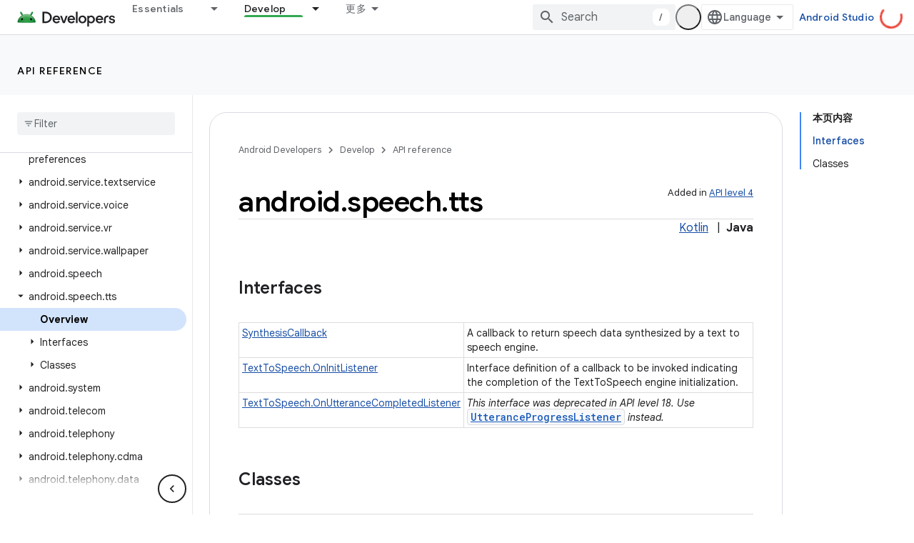

--- FILE ---
content_type: text/html; charset=UTF-8
request_url: https://feedback-pa.clients6.google.com/static/proxy.html?usegapi=1&jsh=m%3B%2F_%2Fscs%2Fabc-static%2F_%2Fjs%2Fk%3Dgapi.lb.en.OE6tiwO4KJo.O%2Fd%3D1%2Frs%3DAHpOoo_Itz6IAL6GO-n8kgAepm47TBsg1Q%2Fm%3D__features__
body_size: 76
content:
<!DOCTYPE html>
<html>
<head>
<title></title>
<meta http-equiv="X-UA-Compatible" content="IE=edge" />
<script type="text/javascript" nonce="fhpe87ayD0hRsfMlkho3cQ">
  window['startup'] = function() {
    googleapis.server.init();
  };
</script>
<script type="text/javascript"
  src="https://apis.google.com/js/googleapis.proxy.js?onload=startup" async
  defer nonce="fhpe87ayD0hRsfMlkho3cQ"></script>
</head>
<body>
</body>
</html>
